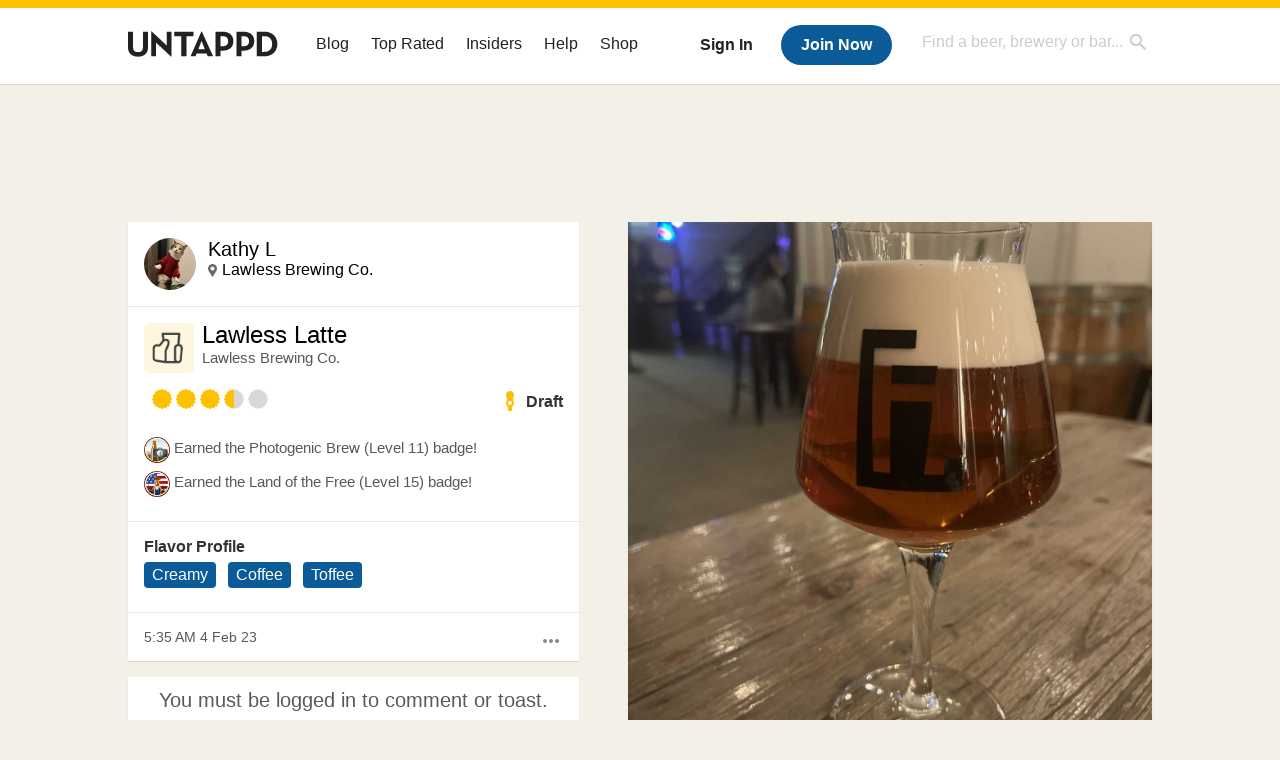

--- FILE ---
content_type: text/html; charset=UTF-8
request_url: https://untappd.com/user/Miss_gruntled/checkin/1245065548
body_size: 12404
content:
<!DOCTYPE html>
<!--[if lt IE 7]> <html class="no-js lt-ie9 lt-ie8 lt-ie7"> <![endif]-->
<!--[if IE 7]> <html class="no-js lt-ie9 lt-ie8"> <![endif]-->
<!--[if IE 8]> <html class="no-js lt-ie9 no-media-query"> <![endif]-->
<!--[if gt IE 8]><!--> <html class="no-js"> <!--<![endif]-->
<head prefix="og: http://ogp.me/ns# fb: http://ogp.me/ns/fb# untappd: http://ogp.me/ns/fb/untappd#">

  <meta http-equiv="Content-Type" content="text/html; charset=utf-8" />

      <title>Kathy is drinking a Lawless Latte by Lawless Brewing Co. on Untappd</title>
    
  <link rel="apple-touch-icon" sizes="144x144" href="https://untappd.com/assets/apple-touch-icon.png">
  <link rel="icon" type="image/png" href="https://untappd.com/assets/favicon-32x32-v2.png" sizes="32x32">
  <link rel="icon" type="image/png" href="https://untappd.com/assets/favicon-16x16-v2.png" sizes="16x16">
  <link rel="manifest" href="https://untappd.com/assets/manifest.json">
  <link rel="mask-icon" href="https://untappd.com/assets/safari-pinned-tab.svg" color="#5bbad5">

  <link rel="apple-touch-icon" href="https://untappd.com/assets/apple-touch-icon.png"/>
  <meta name="viewport" content="user-scalable=no, initial-scale=1, maximum-scale=1, minimum-scale=1, width=device-width" />

  <meta property="og:site_name" content="Untappd" />

  <!-- meta block -->
      <meta name="description" content="Kathy is drinking a Lawless Latte by Lawless Brewing Co. on Untappd | Untappd" />
    
      <meta property="fb:app_id" content="153339744679495" />
          <meta property="og:image" content="https://assets.untappd.com/photos/2023_02_04/7284338973e11f4550969201d3325f27_1280x1280.jpg" />
              <meta property="og:image:height" content="1280" />
        <meta property="og:image:width" content="1280" />
        
    <meta property="og:type"   content="untappd:beer" />

          <meta property="og:title"  content="Kathy is drinking a Lawless Latte by Lawless Brewing Co." />
      <meta property="og:description" content="Kathy checked-in on Untappd" />
      <meta property="og:url"    content="https://untappd.com/user/Miss_gruntled/checkin/1245065548" />
              <meta name="twitter:card" content="photo" />
    <meta name="twitter:image" content="https://assets.untappd.com/photos/2023_02_04/7284338973e11f4550969201d3325f27_1280x1280.jpg" />
    <meta name="twitter:url" content="https://untappd.com/user/Miss_gruntled/checkin/1245065548" />
    <meta name="twitter:title" content="Kathy is drinking a Lawless Latte by Lawless Brewing Co." />
    <meta name="twitter:description" content="Kathy checked-in on Untappd" />
    <meta name="twitter:site" content='@untappd' />
          <meta name="twitter:image:width" content="1280" />
      <meta name="twitter:image:height" content="1280" />
      
    <meta name="twitter:app:name:iphone" content="Untappd">
    <meta name="twitter:app:name:android" content="Untappd">
    <meta name="twitter:app:id:iphone" content="id449141888">
    <meta name="twitter:app:id:googleplay" content="com.untappdllc.app">
    <meta name="robots" content="noindex, nofollow">

  <meta name="author" content="The Untappd Team" />
  <meta name="Copyright" content="Copyright Untappd 2012. All Rights Reserved." />
  <meta name="DC.title" content="Untappd" />
  <meta name="DC.subject" content="Untappd is a mobile app that allows you to socially share the brew you're currently enjoying, as well as where you're enjoying it, with your friends!" />
  <meta name="DC.creator" content="The Untappd Team" />

  <meta name="google-site-verification" content="EnR7QavTgiLCzZCCOv_OARCHsHhFwkwnJdG0Sti9Amg" />
  <meta name="bitly-verification" content="b3080898518a"/>
  <meta content="153339744679495" property="fb:app_id">
  <meta content="Untappd" property="og:site_name">

  
  <link id="canonical" rel="canonical" href="https://untappd.com/user/Miss_gruntled/checkin/1245065548">

  <link href="https://untappd.com/assets/v2/css/styles.css?v=4.5.32" media="all" rel="stylesheet" type="text/css" />
  <link rel="stylesheet" href="https://untappd.com/assets/design-system/css/styles.css?v=4.5.32" />
  <link href="https://fonts.googleapis.com/icon?family=Material+Icons"rel="stylesheet">
  <!--[if lt IE 9]><script src="https://untappd.com/assets/v2/js/html5shiv.js"></script><![endif]-->

  <script type="text/javascript" src="https://untappd.com/assets/v3/js/common/min/site_common_min.js?v=2.8.32"></script>

  <style type="text/css">
    header .inner {
      line-height: 1 !important;
    }
  </style>


      <link rel="stylesheet" href="https://untappd.com/assets/css/facybox.css" />
    
  <link rel="stylesheet" href="https://untappd.com/assets/css/tipsy.css" type="text/css" media="screen" title="no title" charset="utf-8">
  <script type="text/javascript" language="Javascript">
      $(document).ready(function(){
        $(".tip").tipsy({fade: true});
      });

      $(window).unload(function(){});
  </script>

  <!-- algoliasearch -->
  <script type="text/javascript" src="https://untappd.com/assets/libs/js/algoliasearch.min.js?v2.8.32"></script>
  <script type="text/javascript" src="https://untappd.com/assets/libs/js/autocomplete.min.js?v2.8.32"></script>
  <script type="text/javascript" src="https://untappd.com/assets/libs/js/lodash.min.js?v2.8.32"></script>
  <script type="text/javascript" src="https://untappd.com/assets/js/global/autosearch_tracking.min.js?v2.8.32"></script>

  <link href="https://untappd.com/assets/v3/css/style.css?v=4.5.32" media="all" rel="stylesheet" type="text/css" />

          <script>(function(){/*
          Copyright The Closure Library Authors.
          SPDX-License-Identifier: Apache-2.0
          */
          'use strict';var g=function(a){var b=0;return function(){return b<a.length?{done:!1,value:a[b++]}:{done:!0}}},l=this||self,m=/^[\w+/_-]+[=]{0,2}$/,p=null,q=function(){},r=function(a){var b=typeof a;if("object"==b)if(a){if(a instanceof Array)return"array";if(a instanceof Object)return b;var c=Object.prototype.toString.call(a);if("[object Window]"==c)return"object";if("[object Array]"==c||"number"==typeof a.length&&"undefined"!=typeof a.splice&&"undefined"!=typeof a.propertyIsEnumerable&&!a.propertyIsEnumerable("splice"))return"array";
          if("[object Function]"==c||"undefined"!=typeof a.call&&"undefined"!=typeof a.propertyIsEnumerable&&!a.propertyIsEnumerable("call"))return"function"}else return"null";else if("function"==b&&"undefined"==typeof a.call)return"object";return b},u=function(a,b){function c(){}c.prototype=b.prototype;a.prototype=new c;a.prototype.constructor=a};var v=function(a,b){Object.defineProperty(l,a,{configurable:!1,get:function(){return b},set:q})};var y=function(a,b){this.b=a===w&&b||"";this.a=x},x={},w={};var aa=function(a,b){a.src=b instanceof y&&b.constructor===y&&b.a===x?b.b:"type_error:TrustedResourceUrl";if(null===p)b:{b=l.document;if((b=b.querySelector&&b.querySelector("script[nonce]"))&&(b=b.nonce||b.getAttribute("nonce"))&&m.test(b)){p=b;break b}p=""}b=p;b&&a.setAttribute("nonce",b)};var z=function(){return Math.floor(2147483648*Math.random()).toString(36)+Math.abs(Math.floor(2147483648*Math.random())^+new Date).toString(36)};var A=function(a,b){b=String(b);"application/xhtml+xml"===a.contentType&&(b=b.toLowerCase());return a.createElement(b)},B=function(a){this.a=a||l.document||document};B.prototype.appendChild=function(a,b){a.appendChild(b)};var C=function(a,b,c,d,e,f){try{var k=a.a,h=A(a.a,"SCRIPT");h.async=!0;aa(h,b);k.head.appendChild(h);h.addEventListener("load",function(){e();d&&k.head.removeChild(h)});h.addEventListener("error",function(){0<c?C(a,b,c-1,d,e,f):(d&&k.head.removeChild(h),f())})}catch(n){f()}};var ba=l.atob("aHR0cHM6Ly93d3cuZ3N0YXRpYy5jb20vaW1hZ2VzL2ljb25zL21hdGVyaWFsL3N5c3RlbS8xeC93YXJuaW5nX2FtYmVyXzI0ZHAucG5n"),ca=l.atob("WW91IGFyZSBzZWVpbmcgdGhpcyBtZXNzYWdlIGJlY2F1c2UgYWQgb3Igc2NyaXB0IGJsb2NraW5nIHNvZnR3YXJlIGlzIGludGVyZmVyaW5nIHdpdGggdGhpcyBwYWdlLg=="),da=l.atob("RGlzYWJsZSBhbnkgYWQgb3Igc2NyaXB0IGJsb2NraW5nIHNvZnR3YXJlLCB0aGVuIHJlbG9hZCB0aGlzIHBhZ2Uu"),ea=function(a,b,c){this.b=a;this.f=new B(this.b);this.a=null;this.c=[];this.g=!1;this.i=b;this.h=c},F=function(a){if(a.b.body&&!a.g){var b=
          function(){D(a);l.setTimeout(function(){return E(a,3)},50)};C(a.f,a.i,2,!0,function(){l[a.h]||b()},b);a.g=!0}},D=function(a){for(var b=G(1,5),c=0;c<b;c++){var d=H(a);a.b.body.appendChild(d);a.c.push(d)}b=H(a);b.style.bottom="0";b.style.left="0";b.style.position="fixed";b.style.width=G(100,110).toString()+"%";b.style.zIndex=G(2147483544,2147483644).toString();b.style["background-color"]=I(249,259,242,252,219,229);b.style["box-shadow"]="0 0 12px #888";b.style.color=I(0,10,0,10,0,10);b.style.display=
          "flex";b.style["justify-content"]="center";b.style["font-family"]="Roboto, Arial";c=H(a);c.style.width=G(80,85).toString()+"%";c.style.maxWidth=G(750,775).toString()+"px";c.style.margin="24px";c.style.display="flex";c.style["align-items"]="flex-start";c.style["justify-content"]="center";d=A(a.f.a,"IMG");d.className=z();d.src=ba;d.style.height="24px";d.style.width="24px";d.style["padding-right"]="16px";var e=H(a),f=H(a);f.style["font-weight"]="bold";f.textContent=ca;var k=H(a);k.textContent=da;J(a,
          e,f);J(a,e,k);J(a,c,d);J(a,c,e);J(a,b,c);a.a=b;a.b.body.appendChild(a.a);b=G(1,5);for(c=0;c<b;c++)d=H(a),a.b.body.appendChild(d),a.c.push(d)},J=function(a,b,c){for(var d=G(1,5),e=0;e<d;e++){var f=H(a);b.appendChild(f)}b.appendChild(c);c=G(1,5);for(d=0;d<c;d++)e=H(a),b.appendChild(e)},G=function(a,b){return Math.floor(a+Math.random()*(b-a))},I=function(a,b,c,d,e,f){return"rgb("+G(Math.max(a,0),Math.min(b,255)).toString()+","+G(Math.max(c,0),Math.min(d,255)).toString()+","+G(Math.max(e,0),Math.min(f,
          255)).toString()+")"},H=function(a){a=A(a.f.a,"DIV");a.className=z();return a},E=function(a,b){0>=b||null!=a.a&&0!=a.a.offsetHeight&&0!=a.a.offsetWidth||(fa(a),D(a),l.setTimeout(function(){return E(a,b-1)},50))},fa=function(a){var b=a.c;var c="undefined"!=typeof Symbol&&Symbol.iterator&&b[Symbol.iterator];b=c?c.call(b):{next:g(b)};for(c=b.next();!c.done;c=b.next())(c=c.value)&&c.parentNode&&c.parentNode.removeChild(c);a.c=[];(b=a.a)&&b.parentNode&&b.parentNode.removeChild(b);a.a=null};var ia=function(a,b,c,d,e){var f=ha(c),k=function(n){n.appendChild(f);l.setTimeout(function(){f?(0!==f.offsetHeight&&0!==f.offsetWidth?b():a(),f.parentNode&&f.parentNode.removeChild(f)):a()},d)},h=function(n){document.body?k(document.body):0<n?l.setTimeout(function(){h(n-1)},e):b()};h(3)},ha=function(a){var b=document.createElement("div");b.className=a;b.style.width="1px";b.style.height="1px";b.style.position="absolute";b.style.left="-10000px";b.style.top="-10000px";b.style.zIndex="-10000";return b};var K={},L=null;var M=function(){},N="function"==typeof Uint8Array,O=function(a,b){a.b=null;b||(b=[]);a.j=void 0;a.f=-1;a.a=b;a:{if(b=a.a.length){--b;var c=a.a[b];if(!(null===c||"object"!=typeof c||Array.isArray(c)||N&&c instanceof Uint8Array)){a.g=b-a.f;a.c=c;break a}}a.g=Number.MAX_VALUE}a.i={}},P=[],Q=function(a,b){if(b<a.g){b+=a.f;var c=a.a[b];return c===P?a.a[b]=[]:c}if(a.c)return c=a.c[b],c===P?a.c[b]=[]:c},R=function(a,b,c){a.b||(a.b={});if(!a.b[c]){var d=Q(a,c);d&&(a.b[c]=new b(d))}return a.b[c]};
          M.prototype.h=N?function(){var a=Uint8Array.prototype.toJSON;Uint8Array.prototype.toJSON=function(){var b;void 0===b&&(b=0);if(!L){L={};for(var c="ABCDEFGHIJKLMNOPQRSTUVWXYZabcdefghijklmnopqrstuvwxyz0123456789".split(""),d=["+/=","+/","-_=","-_.","-_"],e=0;5>e;e++){var f=c.concat(d[e].split(""));K[e]=f;for(var k=0;k<f.length;k++){var h=f[k];void 0===L[h]&&(L[h]=k)}}}b=K[b];c=[];for(d=0;d<this.length;d+=3){var n=this[d],t=(e=d+1<this.length)?this[d+1]:0;h=(f=d+2<this.length)?this[d+2]:0;k=n>>2;n=(n&
          3)<<4|t>>4;t=(t&15)<<2|h>>6;h&=63;f||(h=64,e||(t=64));c.push(b[k],b[n],b[t]||"",b[h]||"")}return c.join("")};try{return JSON.stringify(this.a&&this.a,S)}finally{Uint8Array.prototype.toJSON=a}}:function(){return JSON.stringify(this.a&&this.a,S)};var S=function(a,b){return"number"!==typeof b||!isNaN(b)&&Infinity!==b&&-Infinity!==b?b:String(b)};M.prototype.toString=function(){return this.a.toString()};var T=function(a){O(this,a)};u(T,M);var U=function(a){O(this,a)};u(U,M);var ja=function(a,b){this.c=new B(a);var c=R(b,T,5);c=new y(w,Q(c,4)||"");this.b=new ea(a,c,Q(b,4));this.a=b},ka=function(a,b,c,d){b=new T(b?JSON.parse(b):null);b=new y(w,Q(b,4)||"");C(a.c,b,3,!1,c,function(){ia(function(){F(a.b);d(!1)},function(){d(!0)},Q(a.a,2),Q(a.a,3),Q(a.a,1))})};var la=function(a,b){V(a,"internal_api_load_with_sb",function(c,d,e){ka(b,c,d,e)});V(a,"internal_api_sb",function(){F(b.b)})},V=function(a,b,c){a=l.btoa(a+b);v(a,c)},W=function(a,b,c){for(var d=[],e=2;e<arguments.length;++e)d[e-2]=arguments[e];e=l.btoa(a+b);e=l[e];if("function"==r(e))e.apply(null,d);else throw Error("API not exported.");};var X=function(a){O(this,a)};u(X,M);var Y=function(a){this.h=window;this.a=a;this.b=Q(this.a,1);this.f=R(this.a,T,2);this.g=R(this.a,U,3);this.c=!1};Y.prototype.start=function(){ma();var a=new ja(this.h.document,this.g);la(this.b,a);na(this)};
          var ma=function(){var a=function(){if(!l.frames.googlefcPresent)if(document.body){var b=document.createElement("iframe");b.style.display="none";b.style.width="0px";b.style.height="0px";b.style.border="none";b.style.zIndex="-1000";b.style.left="-1000px";b.style.top="-1000px";b.name="googlefcPresent";document.body.appendChild(b)}else l.setTimeout(a,5)};a()},na=function(a){var b=Date.now();W(a.b,"internal_api_load_with_sb",a.f.h(),function(){var c;var d=a.b,e=l[l.btoa(d+"loader_js")];if(e){e=l.atob(e);
          e=parseInt(e,10);d=l.btoa(d+"loader_js").split(".");var f=l;d[0]in f||"undefined"==typeof f.execScript||f.execScript("var "+d[0]);for(;d.length&&(c=d.shift());)d.length?f[c]&&f[c]!==Object.prototype[c]?f=f[c]:f=f[c]={}:f[c]=null;c=Math.abs(b-e);c=1728E5>c?0:c}else c=-1;0!=c&&(W(a.b,"internal_api_sb"),Z(a,Q(a.a,6)))},function(c){Z(a,c?Q(a.a,4):Q(a.a,5))})},Z=function(a,b){a.c||(a.c=!0,a=new l.XMLHttpRequest,a.open("GET",b,!0),a.send())};(function(a,b){l[a]=function(c){for(var d=[],e=0;e<arguments.length;++e)d[e-0]=arguments[e];l[a]=q;b.apply(null,d)}})("__d3lUW8vwsKlB__",function(a){"function"==typeof window.atob&&(a=window.atob(a),a=new X(a?JSON.parse(a):null),(new Y(a)).start())});}).call(this);
          
          window.__d3lUW8vwsKlB__("[base64]");
        </script>

        <!-- Freestar Ads -->
<!-- Below is a recommended list of pre-connections, which allow the network to establish each connection quicker, speeding up response times and improving ad performance. -->
<link rel="preconnect" href="https://a.pub.network/" crossorigin />
<link rel="preconnect" href="https://b.pub.network/" crossorigin />
<link rel="preconnect" href="https://c.pub.network/" crossorigin />
<link rel="preconnect" href="https://d.pub.network/" crossorigin />
<link rel="preconnect" href="https://c.amazon-adsystem.com" crossorigin />
<link rel="preconnect" href="https://s.amazon-adsystem.com" crossorigin />
<link rel="preconnect" href="https://btloader.com/" crossorigin />
<link rel="preconnect" href="https://api.btloader.com/" crossorigin />
<link rel="preconnect" href="https://cdn.confiant-integrations.net" crossorigin />
<!-- Below is a link to a CSS file that accounts for Cumulative Layout Shift, a new Core Web Vitals subset that Google uses to help rank your site in search -->
<!-- The file is intended to eliminate the layout shifts that are seen when ads load into the page. If you don't want to use this, simply remove this file -->
<!-- To find out more about CLS, visit https://web.dev/vitals/ -->
<link rel="stylesheet" href="https://a.pub.network/untappd-com/cls.css">
<script data-cfasync="false" type="text/javascript">
    console.log("freestar_init");

    var env = 'PROD';

    var freestar = freestar || {};
    freestar.queue = freestar.queue || [];
    freestar.queue.push(function () {
        if (env !== 'PROD') {   
            googletag.pubads().set('page_url', 'https://untappd.com/'); // Makes ads fill in non-prod environments
        }
    });
    freestar.config = freestar.config || {};
    freestar.config.enabled_slots = [];
    freestar.initCallback = function () { (freestar.config.enabled_slots.length === 0) ? freestar.initCallbackCalled = false : freestar.newAdSlots(freestar.config.enabled_slots) }
</script>
<script src="https://a.pub.network/untappd-com/pubfig.min.js" data-cfasync="false" async></script>
<script async src="https://securepubads.g.doubleclick.net/tag/js/gpt.js?network-code=15184186" ></script>
<!-- End Freestar Ads -->        <script src="https://untappd.com/assets/libs/js/feather-icons@4.29.2.min.js"></script>
</head>


<html lang="en">
<body>
<style type="text/css">
  .image-big:hover {
    cursor: pointer;
  }
</style>
<script src="https://cdnjs.cloudflare.com/ajax/libs/lity/2.4.1/lity.min.js" integrity="sha256-zxQassxI0mVHvbol+aWu+6yZE0RuRgssztENh+Nha9M=" crossorigin="anonymous"></script>
<link rel="stylesheet" href="https://cdnjs.cloudflare.com/ajax/libs/lity/2.4.1/lity.min.css" integrity="sha256-NAvhzrbNXUReroETt2Qx7bSamUy1a9ugWA7c7AVZwG8=" crossorigin="anonymous" />
  

<script type="text/javascript">
    $(document).ready(function() {
        $('a[data-href=":logout"]').on('click', function(event) {
            clevertap.event.push("logout");
        });
        $('a[data-href=":external/help"]').on('click', function(event) {
            clevertap.event.push("pageview_help");
        });
        $('a[data-href=":store"]').on('click', function(event) {
            clevertap.event.push("pageview_store");
        });
        $('a[href="/admin"]').on('click', function(event) {
          clevertap.event.push("pageview_admin");
        });

            });
</script>
<div id="mobile_nav_user">

   </div>

<div id="mobile_nav_site">
  <form class="search_box" method="get" action="/search">
    <input type="text" class="track-focus search-input-desktop" autocomplete="off" data-track="desktop_search" placeholder="Find a beer, brewery or bar..." name="q" aria-label="Find a beer, brewery or bar search" />
    <input type="submit" value="Submit the form!" style="position: absolute; top: 0; left: 0; z-index: 0; width: 1px; height: 1px; visibility: hidden;" />
    <div class="autocomplete">
    </div>
  </form>
  <ul>
    <li><a class="track-click" data-track="mobile_menu" data-href=":blog" href="/blog">Blog</a></li>
    <li><a class="track-click" data-track="mobile_menu" data-href=":beer/top_rated" href="/beer/top_rated">Top Rated</a></li>
    <li><a class="track-click" data-track="mobile_menu" data-href=":supporter" href="/supporter">Insiders</a></li>
    <li><a class="track-click" data-track="mobile_menu" data-href=":external/help" target="_blank" href="http://help.untappd.com">Help</a></li>
    <li><a class="track-click" data-track="mobile_menu" data-href=":shop" target="_blank" href="https://untappd.com/shop">Shop</a></li>
          <li><a class="track-click" data-track="mobile_menu" data-href=":sidebar/login" href="/login">Login</a></li>
      <li><a class="track-click" data-track="mobile_menu" data-href=":sidebar/create" href="/create?source=mobilemenu">Sign Up</a></li>
        </ul>
</div>
<header>

  <div class="inner mt-2">

		<a class="track-click logo" style="margin-top: 2px;" data-track="desktop_header" data-href=":root" href="/">
			<img src="https://untappd.com/assets/design-system/ut-brand-dark.svg" class="" alt="Untappd"/>
		</a>

    
      <div class="get_user_desktop">
        <a class="sign_in track-click" data-track="mobile_header" data-href=":login" href="/login?go_to=https://untappd.com/user/Miss_gruntled/checkin/1245065548">Sign In</a>
        <a href="/create" class="join track_click" data-track="mobile_header" data-href=":create">Join Now</a>
      </div>

    
    <div class="mobile_menu_btn">Menu</div>

    <div id="nav_site">
      <ul>
        <li><a class="track-click" data-track="desktop_menu" data-href=":blog" href="/blog">Blog</a></li>
        <li><a class="track-click" data-track="desktop_menu" data-href=":beer/top_rated" href="/beer/top_rated">Top Rated</a></li>
        <li><a class="track-click" data-track="desktop_menu" data-href=":supporter" href="/supporter">Insiders</a></li>
        <li><a class="track-click" data-track="desktop_menu" data-href=":external/help" target="_blank" href="http://help.untappd.com">Help</a></li>
        <li><a class="track-click" data-track="desktop_menu" data-href=":shop" target="_blank" href="https://untappd.com/shop">Shop</a></li>
      </ul>
      <form class="search_box" method="get" action="/search">
        <input type="text" class="track-focus search-input-desktop" autocomplete="off" data-track="desktop_search" placeholder="Find a beer, brewery or bar..." name="q" aria-label="Find a beer, brewery or bar search" />
        <input type="submit" value="Submit the form!" style="position: absolute; top: 0; left: 0; z-index: 0; width: 1px; height: 1px; visibility: hidden;" />
        <div class="autocomplete">
        </div>
      </form>
    </div>
    </div>
</header>
<style type="text/css">
    .ac-selected {
        background-color: #f8f8f8;
    }
</style>

<div class="nav_open_overlay"></div>
<div id="slide">

<script>
$(document).ready(() => {
	$(".hide-notice-banner").on("click", function(e) {
		e.preventDefault();
		$(this).parent().parent().slideUp();
		$.post(`/account/hide_notice_wildcard`, {cookie: $(this).attr('data-cookie-name')}, (data) => {
			console.log(data);
		}).fail((err) => {
			console.error(err);
		})
	})

	$(".hide-notice-simple").on("click", function(e) {
		e.preventDefault();
		$(this).parent().parent().slideUp();
	})

	feather.replace()
})
</script>
	<div class="leaderboard-ad">
		<div style="text-align: center;" data-freestar-ad="__336x280 __728x90" id="untappd-com_leaderboard-atf">
			<script data-cfasync="false" type="text/javascript">
				freestar.config.enabled_slots.push({ placementName: "untappd-com_leaderboard-atf", slotId: "untappd-com_leaderboard-atf" });
			</script>
		</div>
	</div>
	
<div data-checkin-id="1245065548" class="indiv_item ">

  <div class="checkin box">

    <div class="user-info pad-it">

      <div class="avatar">
        <div class="avatar-holder">
                    <a href="/user/Miss_gruntled">
            <img src="https://assets.untappd.com/profile/8e74df5c4d3faa249cac2f0a296effda_100x100.jpg" alt="User avatar" />
          </a>
        </div>
      </div>
      <div class="name">
        <p>
          <a href="/user/Miss_gruntled">Kathy L</a>
        </p>

        
        <p class="location">
          <a href="/v/lawless-brewing-co/9557023">Lawless Brewing Co.</a>        </p>
              </div>

    </div>

          <div class="photo photo-container-remove">
        <div class="inner">
          <a class="image-big" data-image="https://assets.untappd.com/photos/2023_02_04/7284338973e11f4550969201d3325f27_raw.jpg" style="background-image: url(https://assets.untappd.com/photos/2023_02_04/7284338973e11f4550969201d3325f27_1280x1280.jpg);">
            <!-- <img class="big" src="https://assets.untappd.com/photos/2023_02_04/7284338973e11f4550969201d3325f27_1280x1280.jpg" /> -->
            <div class="scaler"></div>
          </a>
        </div>
      </div>
    
    <div class="checkin-info pad-it">

      <a class="label" href="/b/lawless-latte-lawless-brewing-co/4409464"><img src="https://assets.untappd.com/site/assets/images/temp/badge-beer-default.png" alt="Lawless Latte label" /></a>
      <div class="beer">
        <p><a href="/b/lawless-latte-lawless-brewing-co/4409464">Lawless Latte</a></p>
        <span><a href="/lawlessbrewingco">Lawless Brewing Co.</a></span>
      </div>

      
      <p class="comment">
                  <abbr id="translate_1245065548">
                      </abbr>
                </p>

      
      <div class="rating-serving">
                  <p class="serving">
            <img src="https://assets.untappd.com/static_app_assets/new_serving_styles_2024/draft@3x.png" alt="Draft">
            <span>Draft </span>
          </p>
          <div class="caps" data-rating="3.5">
		<div class="cap cap-100"></div>
		<div class="cap cap-100"></div>
		<div class="cap cap-100"></div>
		<div class="cap cap-50"></div>
		<div class="cap"></div>
	</div>      </div>

        
            <div class="badges-unlocked">

                            <span class="badge">
                  <img src="https://assets.untappd.com/badges/bdg_beertography_sm.jpg" alt="Photogenic Brew (Level 11)">
                  <span>Earned the Photogenic Brew (Level 11) badge!</span>
                </span>
                                <span class="badge">
                  <img src="https://assets.untappd.com/badges/bdg_america_sm.jpg" alt="Land of the Free  (Level 15)">
                  <span>Earned the Land of the Free  (Level 15) badge!</span>
                </span>
                
            </div>

          
    </div>

          <div class="checkin-extra pad-it">

        
                  <div class="flavor">
            <p><strong>Flavor Profile</strong></p>
            <ul>
                              <li>
                  <span>Creamy</span>
                </li>
                                <li>
                  <span>Coffee</span>
                </li>
                                <li>
                  <span>Toffee</span>
                </li>
                
            </ul>
          </div>
          
      </div>
      

    <div class="checkin-bottom pad-it">

      <div class="action-menu">
        <a href="#" class="action-more-btn">
          <i class="material-icons">more_horiz</i>
        </a>
        <ul class="action-list" style="display: none;">
                  </ul>
      </div>

      <p class="time">Sat, 04 Feb 2023 05:35:10 +0000</p>

    </div>

  </div>

      <div class="not-friends box">
        <p>You must be logged in to comment or toast.</p>
        <a class="button yellow" href="/login?go_to=https://untappd.com/c/1245065548">Sign In</a>
    </div>
    



  <div class="comments box">

    <ul class="comments-area">
    
    </ul>
      </div>

  <!-- <div class="actions">
      </div> -->

  


</div>


<div id="pop-up-report-brewery" style="display: none;">
    <div id="brewery_report" class="report_checkin report_checkin_brewery_step_1">
      <p style="color: #B20000; font-size: 14px; font-weight: 600; margin-bottom: 8px; display: none;" class="report_brewery_error"></p>
       <h2>Hide this Check-in</h2>
       <p>By hiding this check-in, it will not appear in your brewery's or the beer's main feed. The checkin, rating and photo will still remain - however it will not shown in your beer / brewery feed. <strong>Please only do this for offensive language, do not hide a check-in due to a poor rating. The user is in-correct with their post (i.e picked the wrong beer), please comment on the check-in and ask for more information. Mistakes do happen, so please <a href="https://untappd.zendesk.com/hc/en-us/articles/360034407411-Responding-to-Check-Ins-on-Untappd-Brewery-Tips" target="_blank">refer to these tips on responding to reviews</a>.</strong></p>

                 <strong>This check-in doesn't contain any check-in comment, so you cannot hide it. Only check-in with comments can be hidden. If you have questions - please let us know at <a href="http://untpd.it/newticket" target="_blank">http://help.untappd.com</a></strong>
        
    </div>
    <div class="report_checkin report_checkin_brewery_step_2" id="checkin_report_brewery_finish" style="display: none;">
      <h2>Hide this Check-in</h2>
       <p>The checkin is now hidden from your main brewery feed.</p>
    </div>
</div>

<div id="pop-up-unhide-brewery" style="display: none;">
    <div id="unhide-report" class="report_checkin unhide_checkin_brewery_step_1">
      <p style="color: #B20000; font-size: 14px; font-weight: 600; margin-bottom: 8px; display: none;" class="unhide_brewery_error"></p>
       <h2>Unhide this Check-in</h2>
       <p>Once this is processed, it will show up in your brewery's main feed. </p>
       <div>
          <form class="unhide-brewery-checkin-form">
            <input type="hidden" name="checkin_id" value="1245065548" />
            <span class="unhide-brewery-loader" style="display: none;"><img src="https://untappd.com/assets/images/loader_sm.gif" /></span>
            <span class="button yellow btn-submit" href="#" onclick="Report.unhide(1245065548, this); return false;">Unhide Checkin</span>
          </form>
       </div>
    </div>
    <div class="report_checkin unhide_checkin_brewery_step_2" style="display: none;">
      <h2>Unhide this Check-in</h2>
       <p>The checkin should now appear on your brewery's main feed.</p>
    </div>
</div>

<div id="pop-up-report-checkin" style="display: none;">
  <div id="checkin_report" class="report_checkin report_checkin_user_step_1">
   <p style="color: #B20000; font-size: 14px; font-weight: 600; margin-bottom: 8px; display: none;" class="report_checkin_error"></p>
   <h2>Report this Check-in</h2>
       <p>Does this check-in contain something inappropriate? Please note that we only remove checkins that match the criteria below.</p>
    
   <div class="stage stage-1">
     <p><strong>Please select a reason for reporting this check-in:</strong></p>
    <form class="report-checkin-form">
      <ul>
        <li><input type="radio" name="flag_type" value="vulgar" id="vulgar"><label for="vulgar">Harassment or Hate Speech</label></li>
        <li><input type="radio" class="report-radio" name="flag_type" value="vulgar-photo" id="offensive"><label for="offensive">Inappropriate or offensive photo</label></li>        <li><input type="radio" name="flag_type" value="spam" id="spam"><label for="spam">Check-in may be spam</label></li>
      </ul>

      <div class="stage-1-confirm stage-buttons">
         <p><strong>We do not remove check-ins, because a user has checked in to the wrong beer, made a low rating, or the check-in details are incorrect (venue/location/etc). The best practice is to comment on the check-in to ask the user for feedback on your issue if you are friends with them. </strong></p>          <label for="notes" style="display:block; margin-bottom: 5px;">Additional comments or notes? Please try to be as descriptive as possible.</label>
          <textarea name="flag_message"></textarea>
                        <p><input type="checkbox" name="user_check"> I understand that I am not reporting this due to a incorrect check-in or low rating.</p>        </p>

        <input type="hidden" name="checkin_id" value="1245065548" />
        <span class="report-loader" style="display: none;"><img src="https://untappd.com/assets/images/loader_sm.gif" /></span>
        <span class="button yellow btn-submit" href="#" onclick="Report.report_checkin(1245065548, this);">Send Report</span>
      </div>
    </form>
  </div>
</div>
  <div class="report_checkin report_checkin_user_step_2" id="checkin_report_finish" style="display: none;">
    <h2>Report this Check-in</h2>
     <p>Thanks for letting us know! We will take a look and take appropriate action.</p>
  </div>
</div>

<script type="text/javascript" src="https://untappd.com/assets/v2/js/helper.js?v=2.8.32"></script>
<script type="text/javascript" src="https://untappd.com/assets/v2/js/indcheckin.js?v=2.8.32"></script>
<script id="comment-template" type="text/x-handlebars-template">
  {{#each items}}
    <li id="comment_{{this.comment_id}}">
      <div class="avatar">
        <div class="avatar-holder">
          {{#if this.user.is_supporter}}
            <span class="supporter"></span>
          {{/if}}
          <a href="/user/{{this.user.user_name}}">
            <img src="{{this.user.user_avatar}}" />
          </a>
        </div>
      </div>
      <div class="comment-details">
        <p>
          <a href="/user/{{this.user.user_name}}">{{this.user.first_name}} {{this.user.last_name}}</a>:
          <abbr id="checkincomment_{{this.comment_id}}">{{{this.comment}}}</abbr>
        </p>
        <span class="time">{{this.created_at}}</span>
        {{#if this.comment_owner}}
          <span><a href="#" onclick="CommentView.deleteComment({{this.comment_id}}); return false;">Delete</a></span>
        {{/if}}
        {{#if this.comment_editor}}
          <span><a href="#" onclick="CommentView.openEdit({{this.comment_id}}); return false;">Edit</a></span>
        {{else}}
          <span><a href="/report/comment/{{this.comment_id}}">Report</a></span>
        {{/if}}
      </div>
    </li>
    {{#if this.comment_editor}}
    <li id="commentedit_{{this.comment_id}}" style="display: none;">
      <div class="avatar">
        <div class="avatar-holder">
          {{#if this.user.is_supporter}}
            <span class="supporter"></span>
          {{/if}}
          <a href="/user/{{this.user.user_name}}">
            <img src="{{this.user.user_avatar}}" />
          </a>
        </div>
      </div>
      <div class="comment-details">
        <form class="edit_comment">
          <p style="color: #B20000; font-size: 14px; font-weight: 600; margin-bottom: 8px; display: none;" class="editerror_{{this.comment_id}}">There was a problem posting your comment, please try again.</p>
          <textarea name="comment">{{this.comment}}</textarea>
          <a href="#" onclick="CommentView.postUpdate({{ this.comment_id }}); return false;">Update</a><a class="cancel" href="#" onclick="CommentView.closeEdit({{this.comment_id}}); return false;">Cancel</a>
        </form>
      </div>
    </li>
    {{/if}}
  {{/each}}
</script>
<script type="text/javascript">

  var trackShare = function(itemType, itemId, postId) {
        $.ajax({
            url: "/apireqs/track_facebook_share/"+itemId,
            type: "POST",
            dataType: "json",
            data: "item_type="+itemType+"&post_id="+postId,
            error: function(xhr)
            {
                console.error(xhr);
            },
            success: function(html)
            {
                console.log(html);
            }
        });
    };

  $(document).ready(function () {

    $(".action-more-btn").on("click", function(e) {
      $(".action-list").toggle();
      return false;
    })

    $("body").on("click", function(e) {
      if ($(".action-list").is(":visible")) {
        $(".action-list").toggle();  
      }
    })

    $(".image-big").on("click", function(e) {
        e.preventDefault();
			  var lightbox = lity($(this).attr("data-image"));
    });

    $(".facebook-share").on('click', function(e) {

      e.preventDefault();
              var _url = window.location.href;

        if (location.href.indexOf("?=") >= 0) {
          _url = location.href.split("?")[0];
        }

        _url = _url + "?ut_fb_checkin_web_detail";

        var checkinId = $(".indiv_item").attr("data-checkin-id");

        FB.ui({
          method: 'share',
          href: _url
        }, function(response){
          if (response) {
            if (response.error_message) {
              alert('We couldn\'t share to Facebook ('+response.error_message+')');
            } else {
              trackShare('checkin-post', checkinId, response.postId)
            }
          }

        });
        



      return false;
    })

    $('.report-radio').on("change",
        function(){
            var selectedValue = $(this).val();
            $(".stage-buttons").hide();
            if (selectedValue == "wrong_beer") {
              $(".stage-2-confirm").show();
            } else {
              $(".stage-1-confirm").show();
            }
        }
    );

    $(".user_error_radio").on("change", function () {
        var selectedValue = $(this).val();
        $(".stage-2-buttons").hide();
        if (selectedValue == "incorrect_beer") {
          $(".wrong-beer-form").show();
          $(".stage-2-final").show();
        } else {
          $(".wrong-brewery-form").show();
        }
    })
  })

  var Toast = {
    checkin: function(a,b) {

      var args = "checkin_id="+a;

       var count = parseInt($(".count").html());

      if ($("p.first").length != 0) {
        $("p.first").remove();
        $(".hidden-logged-out-list").show();
      }

            $(".count").html(counter);

      $.ajax({
        url: "/apireqs/toast",
        type: "POST",
        data: args,
        dataType: "json",
        error: function(html)
        {
          if ($(b).hasClass("active")) {
            $(b).removeClass("active");
          }
          else {
            $(b).addClass("active");
          }
        },
        success: function(data)
        {
          if (data.result == "success") {

          }
          else {
            if ($(b).hasClass("active")) {
              $(b).removeClass("active");
            }
            else {
              $(b).addClass("active");
            }
          }
        }
      });
    }
  }

</script>
<style type="text/css">
  .translate {
    color: #000;
      font-weight: 600;
      font-size: 12px;
      text-transform: uppercase;
      margin-bottom: 0px;
      margin-top: 15px;
      margin-bottom: 10px;
  }
</style>

<script type="text/javascript">

  // Clear Text Feild
  function clearText(thefield){
    if (thefield.defaultValue==thefield.value)
    thefield.value = ""
  }

</script>

<script type="text/javascript">

  // polyfill for ie11
  function getUrlParameter(name) {
      name = name.replace(/[\[]/, '\\[').replace(/[\]]/, '\\]');
      var regex = new RegExp('[\\?&]' + name + '=([^&#]*)');
      var results = regex.exec(location.search);
      return results === null ? '' : decodeURIComponent(results[1].replace(/\+/g, ' '));
  };

  $(document).ready(function() {
    // remove any access tokens, perseve other elements
    if (history.replaceState) {
      if (location.href.indexOf("access_token=") >= 0) {
        const accessTokenURL = getUrlParameter("access_token");
        let currentURL = location.href;
        let finalURL = currentURL.replace(`access_token=${accessTokenURL}`, '');

        // if the url has a "&" already in it, then remove the "?" and replace the first "&" with an "?"
        if (finalURL.indexOf("&") >= 0) {
          finalURL = finalURL.replace("?", "").replace("&", "?");
        } else {
          finalURL = finalURL.split("?")[0];
        }

        history.replaceState(null, "", finalURL);
      }
    }
  })
</script>
<iframe src="/profile/stats?id=1245065548&type=checkin&is_supporter=0" width="0" height="0" tabindex="-1" title="empty" class="hidden"></iframe>
</body>
</html>


--- FILE ---
content_type: text/css
request_url: https://untappd.com/assets/v2/css/styles.css?v=4.5.32
body_size: 514711
content:
/* Shared Elements ---- */
@import "reset.css";
@import "elements.css";
@import "dropkick.css";
/*@import "header.css";*/
@import "footer.css";

/* Pages ---- */
@import "home.css";
@import "login.css";
@import "register.css";
@import "supporter_landing.css";
@import "oauth.css";
@import "verify_email.css";

@font-face {
  font-family: -apple-system, BlinkMacSystemFont, "Segoe UI", Roboto, Oxygen,
    Ubuntu, Cantarell, "Open Sans", sans-serif;
  src: url("35970E_0_0.eot");
  src: url("../webfonts/35970E_0_0.eot?#iefix") format("embedded-opentype");
}
@font-face {
  font-family: -apple-system, BlinkMacSystemFont, "Segoe UI", Roboto, Oxygen,
    Ubuntu, Cantarell, "Open Sans", sans-serif;
  src: url("[data-uri]")
      format("woff2"),
    url("[data-uri]")
      format("woff"),
    url("[data-uri]")
      format("truetype");
  font-weight: 800;
  font-style: normal;
}

@font-face {
  font-family: -apple-system, BlinkMacSystemFont, "Segoe UI", Roboto, Oxygen,
    Ubuntu, Cantarell, "Open Sans", sans-serif;
  src: url("35970E_1_0.eot");
  src: url("../webfonts/35970E_1_0.eot?#iefix") format("embedded-opentype");
}
@font-face {
  font-family: -apple-system, BlinkMacSystemFont, "Segoe UI", Roboto, Oxygen,
    Ubuntu, Cantarell, "Open Sans", sans-serif;
  src: url("[data-uri]")
      format("woff2"),
    url("[data-uri]")
      format("woff"),
    url("[data-uri]")
      format("truetype");
  font-weight: 400;
  font-style: normal;
}

@font-face {
  font-family: -apple-system, BlinkMacSystemFont, "Segoe UI", Roboto, Oxygen,
    Ubuntu, Cantarell, "Open Sans", sans-serif;
  src: url("35970E_2_0.eot");
  src: url("../webfonts/35970E_2_0.eot?#iefix") format("embedded-opentype");
}
@font-face {
  font-family: -apple-system, BlinkMacSystemFont, "Segoe UI", Roboto, Oxygen,
    Ubuntu, Cantarell, "Open Sans", sans-serif;
  src: url("[data-uri]")
      format("woff2"),
    url("[data-uri]")
      format("woff"),
    url("[data-uri]")
      format("truetype");
  font-weight: 600;
  font-style: normal;
}

/**
	Global
	*/
body {
  background-color: #f3f0e8;
  font-family: -apple-system, BlinkMacSystemFont, "Segoe UI", Roboto, Oxygen,
    Ubuntu, Cantarell, "Open Sans", sans-serif;
  color: #333;
}
.container {
  width: 100%;
  margin: 0 auto;
  background-color: #fff;
  -webkit-box-shadow: 0px 0px 6px 0px rgba(0, 0, 0, 0.5);
  box-shadow: 0px 0px 6px 0px rgba(0, 0, 0, 0.5);
}
a {
  color: #8a4500;
}
a:hover {
  color: #c60;
}
a:active {
  color: #f60;
}
.clear {
  clear: both;
}

@media screen and (min-width: 1024px) {
  .container {
    max-width: 1040px;
  }
}


--- FILE ---
content_type: text/css
request_url: https://untappd.com/assets/v2/css/login.css
body_size: 600
content:
/**
 * Login Page
 */
.login_landing{
	background-color: #fff;
	-webkit-border-radius: 4px;
	border-radius: 4px;
	-webkit-box-shadow: 0px 0px 4px 0px rgba(0,0,0,0.4);
  box-shadow: 0px 0px 4px 0px rgba(0,0,0,0.4);
  margin: 12px auto;
  width: 92%;
  padding: 24px 12px;
  -webkit-box-sizing: border-box;
  -moz-box-sizing: border-box;
  box-sizing: border-box;
}
.login_landing hr{
  background-image: url(../images/oauth_rule.png);
  background: -moz-radial-gradient(center, ellipse cover,  rgba(0,0,0,0.1) 0%, rgba(0,0,0,0) 80%);
	background: -webkit-gradient(radial, center center, 0px, center center, 80%, color-stop(0%,rgba(0,0,0,0.1)), color-stop(100%,rgba(0,0,0,0)));
	background: -webkit-radial-gradient(center, ellipse cover,  rgba(0,0,0,0.1) 0%,rgba(0,0,0,0) 80%);
	background: -o-radial-gradient(center, ellipse cover,  rgba(0,0,0,0.1) 0%,rgba(0,0,0,0) 80%);
	background: -ms-radial-gradient(center, ellipse cover,  rgba(0,0,0,0.1) 0%,rgba(0,0,0,0) 80%);
	background: radial-gradient(ellipse at center,  rgba(0,0,0,0.1) 0%,rgba(0,0,0,0) 80%);
  background-size: 100%;
  border: none;
  border-top: 1px solid #fff;
  content: "";
  display: block;
  height: 6px;
  width: 100%;
  margin: 8px 0;
}
.login_landing h1 a{
	width: 195px;
	height: 60px;
	display: block;
	background: #fff url(../images/untappd_login.png) top left no-repeat;
	text-indent: 100%;
	white-space: nowrap;
	overflow: hidden;
	margin: 0 auto;
}
.login_landing form{
	width: 90%;
	margin: 24px auto 0;
}
.login_landing form ul li{
	margin-bottom: 8px;
}
.login_landing form ul li input{
	width: 100%
}
.login_landing .actions{
	margin-top: 12px;
	text-align: center;
}
.login_landing .actions a{
	display: block;
	font-size: 20px;
	padding: 8px 0;
}
.login_landing .actions hr{
	margin-bottom: 20px;
}
.login_landing .actions .signup a{
	width: 100%;
	margin: 0 auto;
}
.login_landing .actions .signin{
	text-align: left;
	margin-bottom: 8px;
}
.login_landing .actions .signin a{
	display: block;
	width: 100%;
}
.login_landing .actions .yellow_btn{
	width: 100%;
}
.login_landing .actions .password{
	font-size: 16px;
	text-align: center;
}
.login_landing .info{
	font-weight: 600;
  margin: 16px auto 8px;
  text-align: center;
  width: 88%;
}


/* Tablet ------ */
@media screen and (min-width: 520px) {
	.login_landing form ul li{
		margin-bottom: 12px;
	}
	.login_landing{
		max-width: 520px;
		margin-top: 40px;
	}
	.login_landing form{
		max-width: 320px;
	}
	.login_landing .actions{
		margin-top: 24px;
	}
	.login_landing .actions .signup a{
		width: 80%;
	}
	.login_landing .actions .signin{
		margin-bottom: 24px;
	}
	.login_landing .actions .signin a{
		display: inline-block;
		width: 48%;
	}
	.login_landing .actions .yellow_btn{
		width: 150px;
	}
	.login_landing .actions .password{
		text-align: right;
	}
}

/* Desktop ------ */
@media screen and (min-width: 1025px) {

}

--- FILE ---
content_type: application/javascript; charset=utf-8
request_url: https://fundingchoicesmessages.google.com/f/AGSKWxWJ7kdRm1er6P6d8RCjZAEigJmOA3JEeFbaQW8tozpdXddtqBEjnFNf_6RF2b0ohfzKmWiQtzZ2dwthsH2eQERkUAJYAsfnnEDWZhYMk9WobvvTb0E7PNudurBzzjEmFzX0UtmPFM1fyu8F3rMRIhGE9z_FevZZ734JIe6hGaWXH9iRj8HwNPDQ-8XM/_/adtechscript./videojs.ads-/adlock300./doubleclickads./bdvws.js
body_size: -1282
content:
window['4f7224f8-07ba-4642-a129-409b571fc29c'] = true;